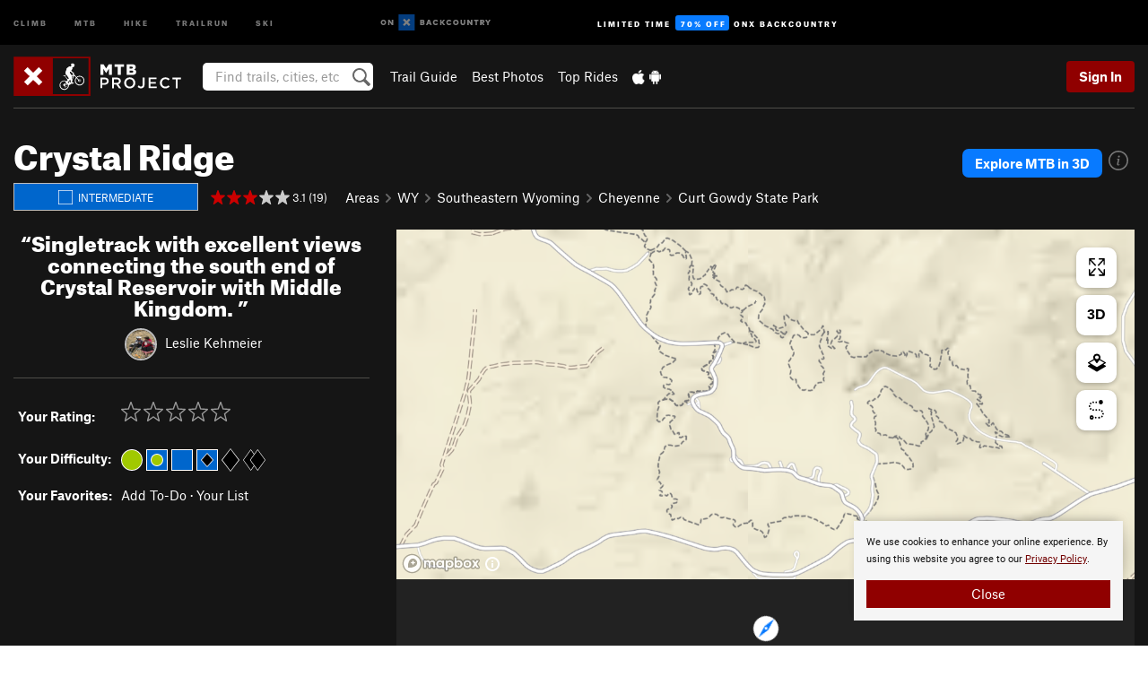

--- FILE ---
content_type: text/html; charset=utf-8
request_url: https://www.google.com/recaptcha/enterprise/anchor?ar=1&k=6LdFNV0jAAAAAJb9kqjVRGnzoAzDwSuJU1LLcyLn&co=aHR0cHM6Ly93d3cubXRicHJvamVjdC5jb206NDQz&hl=en&v=PoyoqOPhxBO7pBk68S4YbpHZ&size=invisible&anchor-ms=20000&execute-ms=30000&cb=uj3l3mx1ljc0
body_size: 48777
content:
<!DOCTYPE HTML><html dir="ltr" lang="en"><head><meta http-equiv="Content-Type" content="text/html; charset=UTF-8">
<meta http-equiv="X-UA-Compatible" content="IE=edge">
<title>reCAPTCHA</title>
<style type="text/css">
/* cyrillic-ext */
@font-face {
  font-family: 'Roboto';
  font-style: normal;
  font-weight: 400;
  font-stretch: 100%;
  src: url(//fonts.gstatic.com/s/roboto/v48/KFO7CnqEu92Fr1ME7kSn66aGLdTylUAMa3GUBHMdazTgWw.woff2) format('woff2');
  unicode-range: U+0460-052F, U+1C80-1C8A, U+20B4, U+2DE0-2DFF, U+A640-A69F, U+FE2E-FE2F;
}
/* cyrillic */
@font-face {
  font-family: 'Roboto';
  font-style: normal;
  font-weight: 400;
  font-stretch: 100%;
  src: url(//fonts.gstatic.com/s/roboto/v48/KFO7CnqEu92Fr1ME7kSn66aGLdTylUAMa3iUBHMdazTgWw.woff2) format('woff2');
  unicode-range: U+0301, U+0400-045F, U+0490-0491, U+04B0-04B1, U+2116;
}
/* greek-ext */
@font-face {
  font-family: 'Roboto';
  font-style: normal;
  font-weight: 400;
  font-stretch: 100%;
  src: url(//fonts.gstatic.com/s/roboto/v48/KFO7CnqEu92Fr1ME7kSn66aGLdTylUAMa3CUBHMdazTgWw.woff2) format('woff2');
  unicode-range: U+1F00-1FFF;
}
/* greek */
@font-face {
  font-family: 'Roboto';
  font-style: normal;
  font-weight: 400;
  font-stretch: 100%;
  src: url(//fonts.gstatic.com/s/roboto/v48/KFO7CnqEu92Fr1ME7kSn66aGLdTylUAMa3-UBHMdazTgWw.woff2) format('woff2');
  unicode-range: U+0370-0377, U+037A-037F, U+0384-038A, U+038C, U+038E-03A1, U+03A3-03FF;
}
/* math */
@font-face {
  font-family: 'Roboto';
  font-style: normal;
  font-weight: 400;
  font-stretch: 100%;
  src: url(//fonts.gstatic.com/s/roboto/v48/KFO7CnqEu92Fr1ME7kSn66aGLdTylUAMawCUBHMdazTgWw.woff2) format('woff2');
  unicode-range: U+0302-0303, U+0305, U+0307-0308, U+0310, U+0312, U+0315, U+031A, U+0326-0327, U+032C, U+032F-0330, U+0332-0333, U+0338, U+033A, U+0346, U+034D, U+0391-03A1, U+03A3-03A9, U+03B1-03C9, U+03D1, U+03D5-03D6, U+03F0-03F1, U+03F4-03F5, U+2016-2017, U+2034-2038, U+203C, U+2040, U+2043, U+2047, U+2050, U+2057, U+205F, U+2070-2071, U+2074-208E, U+2090-209C, U+20D0-20DC, U+20E1, U+20E5-20EF, U+2100-2112, U+2114-2115, U+2117-2121, U+2123-214F, U+2190, U+2192, U+2194-21AE, U+21B0-21E5, U+21F1-21F2, U+21F4-2211, U+2213-2214, U+2216-22FF, U+2308-230B, U+2310, U+2319, U+231C-2321, U+2336-237A, U+237C, U+2395, U+239B-23B7, U+23D0, U+23DC-23E1, U+2474-2475, U+25AF, U+25B3, U+25B7, U+25BD, U+25C1, U+25CA, U+25CC, U+25FB, U+266D-266F, U+27C0-27FF, U+2900-2AFF, U+2B0E-2B11, U+2B30-2B4C, U+2BFE, U+3030, U+FF5B, U+FF5D, U+1D400-1D7FF, U+1EE00-1EEFF;
}
/* symbols */
@font-face {
  font-family: 'Roboto';
  font-style: normal;
  font-weight: 400;
  font-stretch: 100%;
  src: url(//fonts.gstatic.com/s/roboto/v48/KFO7CnqEu92Fr1ME7kSn66aGLdTylUAMaxKUBHMdazTgWw.woff2) format('woff2');
  unicode-range: U+0001-000C, U+000E-001F, U+007F-009F, U+20DD-20E0, U+20E2-20E4, U+2150-218F, U+2190, U+2192, U+2194-2199, U+21AF, U+21E6-21F0, U+21F3, U+2218-2219, U+2299, U+22C4-22C6, U+2300-243F, U+2440-244A, U+2460-24FF, U+25A0-27BF, U+2800-28FF, U+2921-2922, U+2981, U+29BF, U+29EB, U+2B00-2BFF, U+4DC0-4DFF, U+FFF9-FFFB, U+10140-1018E, U+10190-1019C, U+101A0, U+101D0-101FD, U+102E0-102FB, U+10E60-10E7E, U+1D2C0-1D2D3, U+1D2E0-1D37F, U+1F000-1F0FF, U+1F100-1F1AD, U+1F1E6-1F1FF, U+1F30D-1F30F, U+1F315, U+1F31C, U+1F31E, U+1F320-1F32C, U+1F336, U+1F378, U+1F37D, U+1F382, U+1F393-1F39F, U+1F3A7-1F3A8, U+1F3AC-1F3AF, U+1F3C2, U+1F3C4-1F3C6, U+1F3CA-1F3CE, U+1F3D4-1F3E0, U+1F3ED, U+1F3F1-1F3F3, U+1F3F5-1F3F7, U+1F408, U+1F415, U+1F41F, U+1F426, U+1F43F, U+1F441-1F442, U+1F444, U+1F446-1F449, U+1F44C-1F44E, U+1F453, U+1F46A, U+1F47D, U+1F4A3, U+1F4B0, U+1F4B3, U+1F4B9, U+1F4BB, U+1F4BF, U+1F4C8-1F4CB, U+1F4D6, U+1F4DA, U+1F4DF, U+1F4E3-1F4E6, U+1F4EA-1F4ED, U+1F4F7, U+1F4F9-1F4FB, U+1F4FD-1F4FE, U+1F503, U+1F507-1F50B, U+1F50D, U+1F512-1F513, U+1F53E-1F54A, U+1F54F-1F5FA, U+1F610, U+1F650-1F67F, U+1F687, U+1F68D, U+1F691, U+1F694, U+1F698, U+1F6AD, U+1F6B2, U+1F6B9-1F6BA, U+1F6BC, U+1F6C6-1F6CF, U+1F6D3-1F6D7, U+1F6E0-1F6EA, U+1F6F0-1F6F3, U+1F6F7-1F6FC, U+1F700-1F7FF, U+1F800-1F80B, U+1F810-1F847, U+1F850-1F859, U+1F860-1F887, U+1F890-1F8AD, U+1F8B0-1F8BB, U+1F8C0-1F8C1, U+1F900-1F90B, U+1F93B, U+1F946, U+1F984, U+1F996, U+1F9E9, U+1FA00-1FA6F, U+1FA70-1FA7C, U+1FA80-1FA89, U+1FA8F-1FAC6, U+1FACE-1FADC, U+1FADF-1FAE9, U+1FAF0-1FAF8, U+1FB00-1FBFF;
}
/* vietnamese */
@font-face {
  font-family: 'Roboto';
  font-style: normal;
  font-weight: 400;
  font-stretch: 100%;
  src: url(//fonts.gstatic.com/s/roboto/v48/KFO7CnqEu92Fr1ME7kSn66aGLdTylUAMa3OUBHMdazTgWw.woff2) format('woff2');
  unicode-range: U+0102-0103, U+0110-0111, U+0128-0129, U+0168-0169, U+01A0-01A1, U+01AF-01B0, U+0300-0301, U+0303-0304, U+0308-0309, U+0323, U+0329, U+1EA0-1EF9, U+20AB;
}
/* latin-ext */
@font-face {
  font-family: 'Roboto';
  font-style: normal;
  font-weight: 400;
  font-stretch: 100%;
  src: url(//fonts.gstatic.com/s/roboto/v48/KFO7CnqEu92Fr1ME7kSn66aGLdTylUAMa3KUBHMdazTgWw.woff2) format('woff2');
  unicode-range: U+0100-02BA, U+02BD-02C5, U+02C7-02CC, U+02CE-02D7, U+02DD-02FF, U+0304, U+0308, U+0329, U+1D00-1DBF, U+1E00-1E9F, U+1EF2-1EFF, U+2020, U+20A0-20AB, U+20AD-20C0, U+2113, U+2C60-2C7F, U+A720-A7FF;
}
/* latin */
@font-face {
  font-family: 'Roboto';
  font-style: normal;
  font-weight: 400;
  font-stretch: 100%;
  src: url(//fonts.gstatic.com/s/roboto/v48/KFO7CnqEu92Fr1ME7kSn66aGLdTylUAMa3yUBHMdazQ.woff2) format('woff2');
  unicode-range: U+0000-00FF, U+0131, U+0152-0153, U+02BB-02BC, U+02C6, U+02DA, U+02DC, U+0304, U+0308, U+0329, U+2000-206F, U+20AC, U+2122, U+2191, U+2193, U+2212, U+2215, U+FEFF, U+FFFD;
}
/* cyrillic-ext */
@font-face {
  font-family: 'Roboto';
  font-style: normal;
  font-weight: 500;
  font-stretch: 100%;
  src: url(//fonts.gstatic.com/s/roboto/v48/KFO7CnqEu92Fr1ME7kSn66aGLdTylUAMa3GUBHMdazTgWw.woff2) format('woff2');
  unicode-range: U+0460-052F, U+1C80-1C8A, U+20B4, U+2DE0-2DFF, U+A640-A69F, U+FE2E-FE2F;
}
/* cyrillic */
@font-face {
  font-family: 'Roboto';
  font-style: normal;
  font-weight: 500;
  font-stretch: 100%;
  src: url(//fonts.gstatic.com/s/roboto/v48/KFO7CnqEu92Fr1ME7kSn66aGLdTylUAMa3iUBHMdazTgWw.woff2) format('woff2');
  unicode-range: U+0301, U+0400-045F, U+0490-0491, U+04B0-04B1, U+2116;
}
/* greek-ext */
@font-face {
  font-family: 'Roboto';
  font-style: normal;
  font-weight: 500;
  font-stretch: 100%;
  src: url(//fonts.gstatic.com/s/roboto/v48/KFO7CnqEu92Fr1ME7kSn66aGLdTylUAMa3CUBHMdazTgWw.woff2) format('woff2');
  unicode-range: U+1F00-1FFF;
}
/* greek */
@font-face {
  font-family: 'Roboto';
  font-style: normal;
  font-weight: 500;
  font-stretch: 100%;
  src: url(//fonts.gstatic.com/s/roboto/v48/KFO7CnqEu92Fr1ME7kSn66aGLdTylUAMa3-UBHMdazTgWw.woff2) format('woff2');
  unicode-range: U+0370-0377, U+037A-037F, U+0384-038A, U+038C, U+038E-03A1, U+03A3-03FF;
}
/* math */
@font-face {
  font-family: 'Roboto';
  font-style: normal;
  font-weight: 500;
  font-stretch: 100%;
  src: url(//fonts.gstatic.com/s/roboto/v48/KFO7CnqEu92Fr1ME7kSn66aGLdTylUAMawCUBHMdazTgWw.woff2) format('woff2');
  unicode-range: U+0302-0303, U+0305, U+0307-0308, U+0310, U+0312, U+0315, U+031A, U+0326-0327, U+032C, U+032F-0330, U+0332-0333, U+0338, U+033A, U+0346, U+034D, U+0391-03A1, U+03A3-03A9, U+03B1-03C9, U+03D1, U+03D5-03D6, U+03F0-03F1, U+03F4-03F5, U+2016-2017, U+2034-2038, U+203C, U+2040, U+2043, U+2047, U+2050, U+2057, U+205F, U+2070-2071, U+2074-208E, U+2090-209C, U+20D0-20DC, U+20E1, U+20E5-20EF, U+2100-2112, U+2114-2115, U+2117-2121, U+2123-214F, U+2190, U+2192, U+2194-21AE, U+21B0-21E5, U+21F1-21F2, U+21F4-2211, U+2213-2214, U+2216-22FF, U+2308-230B, U+2310, U+2319, U+231C-2321, U+2336-237A, U+237C, U+2395, U+239B-23B7, U+23D0, U+23DC-23E1, U+2474-2475, U+25AF, U+25B3, U+25B7, U+25BD, U+25C1, U+25CA, U+25CC, U+25FB, U+266D-266F, U+27C0-27FF, U+2900-2AFF, U+2B0E-2B11, U+2B30-2B4C, U+2BFE, U+3030, U+FF5B, U+FF5D, U+1D400-1D7FF, U+1EE00-1EEFF;
}
/* symbols */
@font-face {
  font-family: 'Roboto';
  font-style: normal;
  font-weight: 500;
  font-stretch: 100%;
  src: url(//fonts.gstatic.com/s/roboto/v48/KFO7CnqEu92Fr1ME7kSn66aGLdTylUAMaxKUBHMdazTgWw.woff2) format('woff2');
  unicode-range: U+0001-000C, U+000E-001F, U+007F-009F, U+20DD-20E0, U+20E2-20E4, U+2150-218F, U+2190, U+2192, U+2194-2199, U+21AF, U+21E6-21F0, U+21F3, U+2218-2219, U+2299, U+22C4-22C6, U+2300-243F, U+2440-244A, U+2460-24FF, U+25A0-27BF, U+2800-28FF, U+2921-2922, U+2981, U+29BF, U+29EB, U+2B00-2BFF, U+4DC0-4DFF, U+FFF9-FFFB, U+10140-1018E, U+10190-1019C, U+101A0, U+101D0-101FD, U+102E0-102FB, U+10E60-10E7E, U+1D2C0-1D2D3, U+1D2E0-1D37F, U+1F000-1F0FF, U+1F100-1F1AD, U+1F1E6-1F1FF, U+1F30D-1F30F, U+1F315, U+1F31C, U+1F31E, U+1F320-1F32C, U+1F336, U+1F378, U+1F37D, U+1F382, U+1F393-1F39F, U+1F3A7-1F3A8, U+1F3AC-1F3AF, U+1F3C2, U+1F3C4-1F3C6, U+1F3CA-1F3CE, U+1F3D4-1F3E0, U+1F3ED, U+1F3F1-1F3F3, U+1F3F5-1F3F7, U+1F408, U+1F415, U+1F41F, U+1F426, U+1F43F, U+1F441-1F442, U+1F444, U+1F446-1F449, U+1F44C-1F44E, U+1F453, U+1F46A, U+1F47D, U+1F4A3, U+1F4B0, U+1F4B3, U+1F4B9, U+1F4BB, U+1F4BF, U+1F4C8-1F4CB, U+1F4D6, U+1F4DA, U+1F4DF, U+1F4E3-1F4E6, U+1F4EA-1F4ED, U+1F4F7, U+1F4F9-1F4FB, U+1F4FD-1F4FE, U+1F503, U+1F507-1F50B, U+1F50D, U+1F512-1F513, U+1F53E-1F54A, U+1F54F-1F5FA, U+1F610, U+1F650-1F67F, U+1F687, U+1F68D, U+1F691, U+1F694, U+1F698, U+1F6AD, U+1F6B2, U+1F6B9-1F6BA, U+1F6BC, U+1F6C6-1F6CF, U+1F6D3-1F6D7, U+1F6E0-1F6EA, U+1F6F0-1F6F3, U+1F6F7-1F6FC, U+1F700-1F7FF, U+1F800-1F80B, U+1F810-1F847, U+1F850-1F859, U+1F860-1F887, U+1F890-1F8AD, U+1F8B0-1F8BB, U+1F8C0-1F8C1, U+1F900-1F90B, U+1F93B, U+1F946, U+1F984, U+1F996, U+1F9E9, U+1FA00-1FA6F, U+1FA70-1FA7C, U+1FA80-1FA89, U+1FA8F-1FAC6, U+1FACE-1FADC, U+1FADF-1FAE9, U+1FAF0-1FAF8, U+1FB00-1FBFF;
}
/* vietnamese */
@font-face {
  font-family: 'Roboto';
  font-style: normal;
  font-weight: 500;
  font-stretch: 100%;
  src: url(//fonts.gstatic.com/s/roboto/v48/KFO7CnqEu92Fr1ME7kSn66aGLdTylUAMa3OUBHMdazTgWw.woff2) format('woff2');
  unicode-range: U+0102-0103, U+0110-0111, U+0128-0129, U+0168-0169, U+01A0-01A1, U+01AF-01B0, U+0300-0301, U+0303-0304, U+0308-0309, U+0323, U+0329, U+1EA0-1EF9, U+20AB;
}
/* latin-ext */
@font-face {
  font-family: 'Roboto';
  font-style: normal;
  font-weight: 500;
  font-stretch: 100%;
  src: url(//fonts.gstatic.com/s/roboto/v48/KFO7CnqEu92Fr1ME7kSn66aGLdTylUAMa3KUBHMdazTgWw.woff2) format('woff2');
  unicode-range: U+0100-02BA, U+02BD-02C5, U+02C7-02CC, U+02CE-02D7, U+02DD-02FF, U+0304, U+0308, U+0329, U+1D00-1DBF, U+1E00-1E9F, U+1EF2-1EFF, U+2020, U+20A0-20AB, U+20AD-20C0, U+2113, U+2C60-2C7F, U+A720-A7FF;
}
/* latin */
@font-face {
  font-family: 'Roboto';
  font-style: normal;
  font-weight: 500;
  font-stretch: 100%;
  src: url(//fonts.gstatic.com/s/roboto/v48/KFO7CnqEu92Fr1ME7kSn66aGLdTylUAMa3yUBHMdazQ.woff2) format('woff2');
  unicode-range: U+0000-00FF, U+0131, U+0152-0153, U+02BB-02BC, U+02C6, U+02DA, U+02DC, U+0304, U+0308, U+0329, U+2000-206F, U+20AC, U+2122, U+2191, U+2193, U+2212, U+2215, U+FEFF, U+FFFD;
}
/* cyrillic-ext */
@font-face {
  font-family: 'Roboto';
  font-style: normal;
  font-weight: 900;
  font-stretch: 100%;
  src: url(//fonts.gstatic.com/s/roboto/v48/KFO7CnqEu92Fr1ME7kSn66aGLdTylUAMa3GUBHMdazTgWw.woff2) format('woff2');
  unicode-range: U+0460-052F, U+1C80-1C8A, U+20B4, U+2DE0-2DFF, U+A640-A69F, U+FE2E-FE2F;
}
/* cyrillic */
@font-face {
  font-family: 'Roboto';
  font-style: normal;
  font-weight: 900;
  font-stretch: 100%;
  src: url(//fonts.gstatic.com/s/roboto/v48/KFO7CnqEu92Fr1ME7kSn66aGLdTylUAMa3iUBHMdazTgWw.woff2) format('woff2');
  unicode-range: U+0301, U+0400-045F, U+0490-0491, U+04B0-04B1, U+2116;
}
/* greek-ext */
@font-face {
  font-family: 'Roboto';
  font-style: normal;
  font-weight: 900;
  font-stretch: 100%;
  src: url(//fonts.gstatic.com/s/roboto/v48/KFO7CnqEu92Fr1ME7kSn66aGLdTylUAMa3CUBHMdazTgWw.woff2) format('woff2');
  unicode-range: U+1F00-1FFF;
}
/* greek */
@font-face {
  font-family: 'Roboto';
  font-style: normal;
  font-weight: 900;
  font-stretch: 100%;
  src: url(//fonts.gstatic.com/s/roboto/v48/KFO7CnqEu92Fr1ME7kSn66aGLdTylUAMa3-UBHMdazTgWw.woff2) format('woff2');
  unicode-range: U+0370-0377, U+037A-037F, U+0384-038A, U+038C, U+038E-03A1, U+03A3-03FF;
}
/* math */
@font-face {
  font-family: 'Roboto';
  font-style: normal;
  font-weight: 900;
  font-stretch: 100%;
  src: url(//fonts.gstatic.com/s/roboto/v48/KFO7CnqEu92Fr1ME7kSn66aGLdTylUAMawCUBHMdazTgWw.woff2) format('woff2');
  unicode-range: U+0302-0303, U+0305, U+0307-0308, U+0310, U+0312, U+0315, U+031A, U+0326-0327, U+032C, U+032F-0330, U+0332-0333, U+0338, U+033A, U+0346, U+034D, U+0391-03A1, U+03A3-03A9, U+03B1-03C9, U+03D1, U+03D5-03D6, U+03F0-03F1, U+03F4-03F5, U+2016-2017, U+2034-2038, U+203C, U+2040, U+2043, U+2047, U+2050, U+2057, U+205F, U+2070-2071, U+2074-208E, U+2090-209C, U+20D0-20DC, U+20E1, U+20E5-20EF, U+2100-2112, U+2114-2115, U+2117-2121, U+2123-214F, U+2190, U+2192, U+2194-21AE, U+21B0-21E5, U+21F1-21F2, U+21F4-2211, U+2213-2214, U+2216-22FF, U+2308-230B, U+2310, U+2319, U+231C-2321, U+2336-237A, U+237C, U+2395, U+239B-23B7, U+23D0, U+23DC-23E1, U+2474-2475, U+25AF, U+25B3, U+25B7, U+25BD, U+25C1, U+25CA, U+25CC, U+25FB, U+266D-266F, U+27C0-27FF, U+2900-2AFF, U+2B0E-2B11, U+2B30-2B4C, U+2BFE, U+3030, U+FF5B, U+FF5D, U+1D400-1D7FF, U+1EE00-1EEFF;
}
/* symbols */
@font-face {
  font-family: 'Roboto';
  font-style: normal;
  font-weight: 900;
  font-stretch: 100%;
  src: url(//fonts.gstatic.com/s/roboto/v48/KFO7CnqEu92Fr1ME7kSn66aGLdTylUAMaxKUBHMdazTgWw.woff2) format('woff2');
  unicode-range: U+0001-000C, U+000E-001F, U+007F-009F, U+20DD-20E0, U+20E2-20E4, U+2150-218F, U+2190, U+2192, U+2194-2199, U+21AF, U+21E6-21F0, U+21F3, U+2218-2219, U+2299, U+22C4-22C6, U+2300-243F, U+2440-244A, U+2460-24FF, U+25A0-27BF, U+2800-28FF, U+2921-2922, U+2981, U+29BF, U+29EB, U+2B00-2BFF, U+4DC0-4DFF, U+FFF9-FFFB, U+10140-1018E, U+10190-1019C, U+101A0, U+101D0-101FD, U+102E0-102FB, U+10E60-10E7E, U+1D2C0-1D2D3, U+1D2E0-1D37F, U+1F000-1F0FF, U+1F100-1F1AD, U+1F1E6-1F1FF, U+1F30D-1F30F, U+1F315, U+1F31C, U+1F31E, U+1F320-1F32C, U+1F336, U+1F378, U+1F37D, U+1F382, U+1F393-1F39F, U+1F3A7-1F3A8, U+1F3AC-1F3AF, U+1F3C2, U+1F3C4-1F3C6, U+1F3CA-1F3CE, U+1F3D4-1F3E0, U+1F3ED, U+1F3F1-1F3F3, U+1F3F5-1F3F7, U+1F408, U+1F415, U+1F41F, U+1F426, U+1F43F, U+1F441-1F442, U+1F444, U+1F446-1F449, U+1F44C-1F44E, U+1F453, U+1F46A, U+1F47D, U+1F4A3, U+1F4B0, U+1F4B3, U+1F4B9, U+1F4BB, U+1F4BF, U+1F4C8-1F4CB, U+1F4D6, U+1F4DA, U+1F4DF, U+1F4E3-1F4E6, U+1F4EA-1F4ED, U+1F4F7, U+1F4F9-1F4FB, U+1F4FD-1F4FE, U+1F503, U+1F507-1F50B, U+1F50D, U+1F512-1F513, U+1F53E-1F54A, U+1F54F-1F5FA, U+1F610, U+1F650-1F67F, U+1F687, U+1F68D, U+1F691, U+1F694, U+1F698, U+1F6AD, U+1F6B2, U+1F6B9-1F6BA, U+1F6BC, U+1F6C6-1F6CF, U+1F6D3-1F6D7, U+1F6E0-1F6EA, U+1F6F0-1F6F3, U+1F6F7-1F6FC, U+1F700-1F7FF, U+1F800-1F80B, U+1F810-1F847, U+1F850-1F859, U+1F860-1F887, U+1F890-1F8AD, U+1F8B0-1F8BB, U+1F8C0-1F8C1, U+1F900-1F90B, U+1F93B, U+1F946, U+1F984, U+1F996, U+1F9E9, U+1FA00-1FA6F, U+1FA70-1FA7C, U+1FA80-1FA89, U+1FA8F-1FAC6, U+1FACE-1FADC, U+1FADF-1FAE9, U+1FAF0-1FAF8, U+1FB00-1FBFF;
}
/* vietnamese */
@font-face {
  font-family: 'Roboto';
  font-style: normal;
  font-weight: 900;
  font-stretch: 100%;
  src: url(//fonts.gstatic.com/s/roboto/v48/KFO7CnqEu92Fr1ME7kSn66aGLdTylUAMa3OUBHMdazTgWw.woff2) format('woff2');
  unicode-range: U+0102-0103, U+0110-0111, U+0128-0129, U+0168-0169, U+01A0-01A1, U+01AF-01B0, U+0300-0301, U+0303-0304, U+0308-0309, U+0323, U+0329, U+1EA0-1EF9, U+20AB;
}
/* latin-ext */
@font-face {
  font-family: 'Roboto';
  font-style: normal;
  font-weight: 900;
  font-stretch: 100%;
  src: url(//fonts.gstatic.com/s/roboto/v48/KFO7CnqEu92Fr1ME7kSn66aGLdTylUAMa3KUBHMdazTgWw.woff2) format('woff2');
  unicode-range: U+0100-02BA, U+02BD-02C5, U+02C7-02CC, U+02CE-02D7, U+02DD-02FF, U+0304, U+0308, U+0329, U+1D00-1DBF, U+1E00-1E9F, U+1EF2-1EFF, U+2020, U+20A0-20AB, U+20AD-20C0, U+2113, U+2C60-2C7F, U+A720-A7FF;
}
/* latin */
@font-face {
  font-family: 'Roboto';
  font-style: normal;
  font-weight: 900;
  font-stretch: 100%;
  src: url(//fonts.gstatic.com/s/roboto/v48/KFO7CnqEu92Fr1ME7kSn66aGLdTylUAMa3yUBHMdazQ.woff2) format('woff2');
  unicode-range: U+0000-00FF, U+0131, U+0152-0153, U+02BB-02BC, U+02C6, U+02DA, U+02DC, U+0304, U+0308, U+0329, U+2000-206F, U+20AC, U+2122, U+2191, U+2193, U+2212, U+2215, U+FEFF, U+FFFD;
}

</style>
<link rel="stylesheet" type="text/css" href="https://www.gstatic.com/recaptcha/releases/PoyoqOPhxBO7pBk68S4YbpHZ/styles__ltr.css">
<script nonce="1FwiDCX55zw9MTylxm2iBA" type="text/javascript">window['__recaptcha_api'] = 'https://www.google.com/recaptcha/enterprise/';</script>
<script type="text/javascript" src="https://www.gstatic.com/recaptcha/releases/PoyoqOPhxBO7pBk68S4YbpHZ/recaptcha__en.js" nonce="1FwiDCX55zw9MTylxm2iBA">
      
    </script></head>
<body><div id="rc-anchor-alert" class="rc-anchor-alert"></div>
<input type="hidden" id="recaptcha-token" value="[base64]">
<script type="text/javascript" nonce="1FwiDCX55zw9MTylxm2iBA">
      recaptcha.anchor.Main.init("[\x22ainput\x22,[\x22bgdata\x22,\x22\x22,\[base64]/[base64]/[base64]/[base64]/[base64]/UltsKytdPUU6KEU8MjA0OD9SW2wrK109RT4+NnwxOTI6KChFJjY0NTEyKT09NTUyOTYmJk0rMTxjLmxlbmd0aCYmKGMuY2hhckNvZGVBdChNKzEpJjY0NTEyKT09NTYzMjA/[base64]/[base64]/[base64]/[base64]/[base64]/[base64]/[base64]\x22,\[base64]\\u003d\x22,\x22wq/DgXLDnVbDoD/DmcKvLHPDpSrCjzTDuxdbwq14wqlowqDDmDcJwrjCsVh7w6vDtS7CjVfClCXDgMKCw4w4w4zDssKHLijCvnrDuAlaAkHDpsOBwrjCncOUB8KNw48TwobDiTQ5w4HCtFpdfMKGw7bClsK6FMKpwrYuwozDtcObWMKVwpPCiC/Cl8O3BWZOLDFtw47CjzHCksK+wrFMw53ChMKRwr3Cp8K4w6g7Oi41wrgWwrJ/BhoEScKGM1jCuS1JWsOSwqYJw6RpwpXCpwjCuMKsIFHDvcKdwqBow5sAHsO4wp3Cr2Z9AMK4wrJLUmnCtAZIw6vDpzPDs8KFGcKHM8K+B8OOw40swp3CtcOfHMOOwoHCjsOJSnUIwpg4wq3DvsO1VcO5woB3woXDlcK0woE8VW7CuMKUd8O/LsOuZFxNw6V7TmMlwrrDpMKfwrhpZMK2HMOaF8K7wqDDt3nChyJzw5fDpMOsw5/DlA/Cnmcww5s2SEDCkzN6e8O5w4hcw6/[base64]/w7Bcw7PDh8KBwq3DrQnCpDbCiUXCn8KZw5vDvQfCh8OPwq/DjsKaAkQGw6Rww4RfYcOjeRLDhcKYQDXDpsOQOXDClz7DpsKvCMOBXEQHwpjCpFo6w5E6wqEQwrrCnDLDlMK4FMK/w4k0YCIfGMOfW8KlAFDCtHBsw60EbEhXw6zCucK+cEDCrmDCg8KAD37DqsOtZit8A8KSw5vCuCRTw73DkMKbw47Cvms1W8OlWw0TTDkZw7INR0ZTY8KWw59GGlx+XEbDscK9w7/CusKmw7t0cSw+woDCmA7ChhXDoMO/wrw3GsOrAXp+w4NAMMK+woY+FsOZw5M+wr3Dg0LCgsOWIMOcT8KXOMKcYcKTYsOGwqw+FQzDk3rDigYSwpZQwqYnLXAQDMKLDsOPCcOAT8OidsOGwo3CpU/Ct8KfwpkMXMOcJMKLwpAYKsKLSsOTwrPDqRMZwrUAQRnDp8KQacOtOMO9wqBTw7/Ct8O1AiJed8KkB8ObdsK3FhB0AMKhw7bCjzPDsMO8wrtDK8KhNWMedMOGwpjCtsO2QsOPw7EBB8Opw4wccGvDsVLDmsObwrhxTMKhw6krHzFPwroxL8O0BcOmw40RfcK4ODQRwp/[base64]/RcOYwq50LE9lwqrDtcOqfxzDm8Kyw6hww6TDl8KSw73Dh0HDgcOLwodqCsKQfETCvcOIw43Dpw1/G8OVw4J9wpjDhS0lw6TDk8KfwpvDq8KBw7s0w73DgcO8wo9kKghJMkUIcC7CmzR/KF0yLgEmwoYfw7gVXMO5w4kTNBLDvMODAcKfwqkAwp5Rw6nCu8K8diVSNU3DmFJGwr3DkAEbw4LDqsOSCsKeEwLCssO2d17DrUJ3Z17DpsK/w7F1TMO1woAwwrxdw6svw6/DrcKXcsKOwrwcw6s1RcOoAMK/w6TDp8KKK2hOw6bCj3U1Q3t/SMOsZT5zwqPDsVvCnltYTsKMQMKkbD/DixXDlMOCw63Cv8Ohw6E7OV7Clh9jwqFiWj83HMKERnBxTHHCujRBZXBcaFxzWgwqaA7DqT4BW8Khw4J5w7HCtcOTAMOmw6Yzw6B+V1rCs8ODw51gShbCoh5mwpzDs8KrEMOYwqxbDcKIw5PDnMOVw7/DgxzCtMKBw6B5aB/DqcKwWsKaGcKETAlVGAJNRxbCnMKdw6fCiEjDqMOpwpdNQsOvwrd3CcOxcsOVMsOxBn7DpyjDhsK0GkvDqsKyH0QbDcK6DzhbFsO9QD3Ds8KHwpMRw47Cu8KMwrs8wqsGwqTDjEDDoGjCgMKFOMKBKx/CpMKDIX3CmsKJLsO7w4w3w5V0V0U/w5wOEirCo8KQw7jDjVNjwqxwUcK+FsO4DMK0wpA/CVRew53Dg8KgEsKWw4fCg8OhZ1NwacKmw6nDjcK+w5XCosKKOmrCrcOvw5HCg0PDnynDqDY3egvDv8OkwossK8K9w5F4PcOhVcOkw5UVdjHCiTzCnGnDmUTDvsO/PSXDtygFw7PDphzCrcO3LFR7w7rCl8OJw4Yhw5ZYBFB1WiRdBcK5w5pqw5I9w7XDuwJKw6Arw6RPwr4/wrXCqMKuC8OsO3xqF8KBwqB9CMKVw5PCiMKKw7NMCsOrw5NKAnd0csOERWnCpsKXwq5Dw6d2w7fDi8OSLcKxRWDDocOOwpYsGMOzcRx3IMOXWgcGFFlhXcK9UH7CtTzCpFpXJVDCiWgYwo9VwqUFw6/[base64]/CqlYJw7LCvnPDhcKww5k7CcKBwpxGacKoAkfDsAtiwrBiw5tIwovCojTDvsKzBxHDryrDmgzDunXCnhEewrNmelLCrj/CrW4vdcKuw5PDqsOcBVzDhBd1w77DscO3wrRqMnDDvcKPRcKVEsOAwoZNJTjCisKDb0/DpMKKCXtDSsK3w73CvQ7DkcKvw53ChSvCrCkHwpPDusKqUcKGw5bDoMKhwrPCmVjDiSonG8OSDWfCrj3DkX0xLsKhAgkGw51EHBlvBcOiw5bDp8KEJcOpw53DtURHwqx9wofDlQ/[base64]/CizrCp8OsUsKGw74Nw4LDjcOEw7nDshPChkHDgDltasK4wrxmwqURw6tNZsOiZcO/[base64]/f8KUwrDDicOoKcKWwrLCthDCmcKNwrrCn8KXVlTCtMOrw6sxw7Rkw4kLw7Ydw5LDr3bDncKqw6bDhMKFw67Du8Obw7dDw7jDkD/DsEwHw5fDiSvCncOJWgBHdlPDv17CvSgCGn9iw4PCh8OSwqjDtMKYDsKYKRIRw7B8w7JNw5zDs8Kjw4F5DsO/YXs4KsOxw45vw7YHSllsw70xTcOMw5MZwpHDpcKcw5IIw5vDqsOvOMKRIMKmW8O7w4jClsO4w6MfU0NbbHUaFsKRw7bDu8KowqjCn8O1w5NYwpIXNV8dWBzCqQ9/w6stNcOtwrLCmwnDq8KdDxfCkcO0wrrCrcKgeMOJw4/DvcKyw6jChlLCoVoawrnCiMOYwqU1w40cw5TCk8Ohw5hhUMO7K8O6ccOjw67DjWMaXUsAw6zCgBkFwrTCicOyw51JGcOiw45zw4vCo8K4woRHw7oRN0Z3KcKNw7Vjw7ViZHXCi8KcATMnw7caIRfCj8Obw7RvfcKNwpHCjXY1wr1Bw6/CrmPDuHtFw6DDugU+LhxuJVwxRMKrwoARwowte8OKwq8KwqNqfh/[base64]/Cvm8+aMK9esKyXcK2PMOtw6jDscKYw7HCgsKHeMObLcOKw4rCmVk8wrfDvTXDgsKddmPDmHoEb8O+dMKCwqfClzEATMK/KcO9wrgeVsOydAMoGQDDlwAvwrrDmcKhwq5MwoYbJnBmGSPCul3DoMKTw4kNdE9XwprDixLDl15sdyFdbsOtwrVgDh1WOsObwq3DqMOFSMO2w7t+DWdZJcO9w7UHM8KTw5vDjMOaKcOvDhIkwojDuXTDkcO+DybCqMO0a24twrnDrn/DuRvCs3wPwptmwoMFw7RZwpHCjD/ClBvDoQ5nw7sew7oow7/DgsKzwoDDg8OiOHXDo8OtWxgqw7VbwrpKwpMGwq8OaS9lw6DCkcOWw6/CrMOCw4RFUBVrwopSJw3Cj8O4wrXCncKYwokvw6o7K31hDg1Ta0dZw5tWwozChMKZwoDCvQnDlMKTw5zDrVNbw7xUw5huw6vDng7DgcKqw4TDocOMw4DCvV4eQcO9RsKdw6N8UcKCwpDDtsOjOMOdSsK9w6DCoVQgw718w6HDgsORIMOcS2/DmsO8w4xqw5nDuMKjw7rDmEZHw4DDtsOvwpEMw7PDgQ1awqhWXMOWwrjDrcOGMQTDhsKzwoU9b8OZQ8ORwqHDv2vDghoQwo7DtXh5w4B+FcKDwrkZFMKpccOgDVVlw6VoS8OLUcKoKcKrRcKyUMK2SSpgwqZKwr/[base64]/CnmFwDhfCnMKdwosmwoAsRcOYwqV+woDCk8O0w40jwpTDq8KZwqrCmEnDmDMOwobDj2nCkT8ebXRnc2wrwpx5T8OQwrhzw78ywo3CsjnDpXAXIANHwozCqcOdAlguw4DDs8Oww4TCqcOFfCvCrcKhFX7CihTCgX3DvMOmwqjCuxd+w60YcCt+IcK1GVfDplw/f2rDjcKTwo3CjsOmfDrDicO4w4szF8KQw7bDvcK5w5rCqsK2f8ONwpdQw7QIwrvClcKLwpvDp8KNwqvDrsKgwpfCk2tqDzjCh8OIHMK2L0hxwqwiwr7CgMKMw67DohrCp8Kwwr3Dsy5KDm0BL1LCukvDtsOYw4I9wo0eCsOMwoHCssO2w74Pw4p1w6scwpFawqNHCMO/HcKUAcONScKUw7VoIcOmCsOywr/DrQvCk8OLJ2PCtMOww7VMwqlPWUEMXQXDhjpTwqLCqcOWcGQuwonCvHfDsDowU8KIX1h6YzlCOsKpeRd/DsOVasO3WF7ChcO5bGbDisKXwqxXZ2nCvcKsw7LDuW/DtW/DmHxUw5/CjMKyLsKAc8O6eU/[base64]/wq4oHsOTw605C0bCnT4BKlDDiQdJY8ObH8OrI3UMw5dFwqnDssOCWcOZw7PDk8OQB8OrLMO6RMK3w6rDj1DDm0Umak5/w4jCmcKKc8K6wozChMK2ZGEfUgIROsOARknDmMO0Cj7CnWsve8KGwrDDg8OYw5tPZ8KALcKAwoc2w5U/[base64]/WcOQMcKmwrkpb8O5w4fDg8ONw58KYCrDvcKuwonDmMOoVMO+WSJLGFYNwqgtw5Ipw6tcwrPDhB7Co8Khw6wswqdfBMOSMAjChjlUw6vCp8O/wpHCliHCnFw8QcK0fsKhFcOtcMK8X0/CgCwMOC47Kk3DuC51wo7CvcOBRcKyw5QPY8OHNcKCCsKTSApBQSFyOALDtGAjwo5wwqHDrmRtfcKHwo3DpsOpOcOqw49SP2UhD8ONwqnDhizDgjjCpsOCR2tewqIuwpZ0KcKPeizCqsObw7HCmTDChEpnw4HDvGzDox/CtBxhwr/DjcOmwo9Cw5kKesKgGk/CmcKmFMOLwr3DqDsewqzCpMK5KzAAdMOEJiIxXsOfQ0XDgcKXw4fDnG1ODTgrw6jCrsOFw4JEwqPDoHfDsjBpw5fDvVQVwq1Vf2R7Rn3CocKJwo7Cl8KIw7QVNg/CtXhgwqlgU8KAacKdw4/CiDAtLwrCv2jCqURTwrlpw4PDhyV+QlxQKcKWw7Jjw410woIbw7TDmxzCphPCisK+wrnDqlYPY8KRwrfDs0ktcMOHw6TDscOTw5fCvGPCpWFxesODEcKJFcKFwoTDkcKvKSVRwrvCkMODXHlpHcKZIW/CjVgKwqxwdH1JXsOnSXnDrUjDjMK0NsODAhDDkVpzcMK6X8OTw4nCnn02d8KTwrzDtsKsw7XDsGZqw6BGbMOQw4ACXWzDhzN7IUB9w40NwoxfR8OXJzlWa8KnfVHDlAg4YcO9w4Aqw7vDrcOmacKVw7fDv8K8wrEjRTXCpcODwp/CpX7CpXkHwosQw6Zsw6PDrUXCqsOiPcKIw60GHMK4a8KnwoxfG8OAw7VGw7DDj8O7w5jCsDXCqmNhbMOyw7o0OE3Cr8KXFsOte8OBVCk/BHnCjsOTCxIuRsOUbMOCw6p4M3DDhkAOThhwwoBQw6Y5BMKxf8OCwq/[base64]/CijrDujdhwpRfw6JbwqJoG8KCw7HDkMOsMcOrwr3DgCvCk8KjbMKYw43CusOZwoPDmcOHw557w40sw7laGXfCphPCh3xQS8OQS8KZb8K9w6zCgAVhw7tmbg3DkisBw4w8ODjDnMODwqLDtMKbw5bDvyZcw7vCkcO0G8KKw78Aw7AtEcKfw5QhYcKKw5/Dl3zCmMOJw5fDgypvNsKawoVOJg/Dn8KML3vDisOJQVxxc3nDmFPCtXl5w5QZM8KpQcOPwr3CucK2HQ/DmMONwpfDrsKQw7Jcw593R8K7wprDh8Kdw6vDvmDCvMKGOSxNTVXDssOOwqU+LSUSwo/Dlm5aZ8KOw4Y+QMKgQmrCsxfCsHzDkXFLVDvDrcOuw6NuH8K4DG7ChMK9D0Nxwp7DvsKmwqDDgm/DpmtSw512SMK9O8KRRjoQw57CjALDgMOdJ2LDr11DwoDDlMKbwqQmDMOZcVbCt8K1GW3CsjZ1V8O9IMKgwo3DhcK4c8KOLcOQHnl1wrfCpcKawoTCqcOeISDDhcOdw5xtIcK0w7vDqMKJw4FWDCvCisK/[base64]/[base64]/CkCHDucK+w7nDscKxbMKsbWZGXGzDjMONHw7DgVoNwp/Dsn9Mw5IUCn15DyNMw6bDuMKrIAUVwrvCp1V/w7oMwrbCtcObWwzDn8K7wpzClV3DpRtAwpfDg8K2IsK4wr3CksO8w6tawq9wKMOIC8KbYcOUwobCn8Oww6TDqVPCqRLDqcOvUsKYw4vCqcOBesO9wqMDbg3ClzPDpnZNwp/ClDpQwrbDlsOuBMOTc8ONGSvDo1TCnsO/OsOYwo59w7rCjsKKwq7DjSkrPMOqMkHCp1rDgEPDgEjDuHUPwoU2N8KRw5zDoMKcwrloTGnCowJsaEDDpcOGIMKaYA8aw7U7XsOkKsKTwpXClcOuJQ3DjcKBwqTDsi9qw6XCosOBGcOJYcOAEhTCssOvKcOzLhEnw5sdw6jCjcK/C8KdC8OPwoPDvC3CmXxZwqXDmAnCqCUgwpTDuwYww7UJA0E6wqUZwr5MXUrDlzvDpcO+w6jDqjjChMKgasK2G25ST8KNHcOPw6XDoEbCr8KPCMKgK2HClcKdwpvCs8K8IhbDkcOvRsKuwqxxwo3DjMOEwpHDpcOiETzCikTDicKuw70awp/ClcKgPzM4OHJKwr/[base64]/YHTCtUvDjwfDtgbChygmw4nDtHwfSAUCbsKTQxwTdzrCjcKqb2YLZsOvE8O+wq8aw6cSdMKdTywWwo/Cr8OyAgzDjcOJCsK4w6EOwo0uQ35pw5PCsgbDtARIw60Zw4IuMMO9wr9hbQ/CsMKbZBYUw6TDqsKZw73DgsOgwozDknrDmQ7CnFLDo2bDosKNWyrCjm41QsKTw7Zvw5HCuRzCiMOwJHLColrDlsOyQMOTZMKLwp7Ctmcuw75mwo4dDcO1wrFUwrXDn2TDu8KwHULCqhoORcOqDT7DrFI8XGFHQsKVwp/CvcOpw4FQL1jCgMKGVDtQw6sBSn/DgnHCjsKzS8K6RcOPQcK8w7nCnRHDtFTCjMKzw6VBw7ZlO8K/wr3ChCrDqnPDk0nDjnTDjC/CvkTDoyIvb3TDpiJZRhVGOsKZZzTCh8OEwrnDpsODw4RLw4Nuw4HDrFbDmXx1bMK6OxQ0KlvCicOnKCTDqMOWwr/[base64]/[base64]/Du8OZKDHCjRYaMsKkw6gnBEVHPBYWw4IOw546ZGQfwr/Cp8OxbF7CnR4yccOTUmDDqMKAUsO7wrxwKEXDuMOESWjCkMO5HEFfJMKaHMKKR8Ktw7vCg8KSw51LbsOiOcOmw74cDRTDncKjcXzCv2FOwrQYwrMZUmXDmx5ZwpsNchbCtCbDnMOuwqsaw4NyCcKiOsKqUMOvccOQw4LDtsK/w6bCmHsXw7ULBHg3eicSXsKQa8ODDcKLXsOJVAoaw6gSwqTDt8KDP8OMVMOxwrF8AMOgwqkrw6vClMOkwo4JwrpMwqPCnitkFnDClMKPYsOrwqLCpcOObsKwZMOMcl7DhcKtwqjClQtbw5PDosKRZMOsw68cPsOqw4/Clip1F38pw7MYEkbChglqw77Dk8K5wpYZw5jDs8OkwqfDq8KFPE/Dl2LDnAXDr8Kcw5Z6eMKidMKtwoRnHTbDmW/[base64]/CmcKLwp7Do8K/woFePcKtwqAIwpDDixZWY1wpJsKnwrvDjsKZwqbCssOPN3EjOXlAE8KBwrt4w6lywojDk8ORwpzCgRBsw4BBwp/DksOYw6nCuMKeAjEGwpcyP0I/wpfDm0h6wrt8wobDh8KvwpBpITMUdcOuwqtVwrkMYR9+VMO9w4A8T1YaZTrCj07DoAAYwovCmBvDrsOFGjtPRMKtw7jDgyHDo1kGUgvDp8OUwr8uw6VKF8Kww7rDrMKnwqfDtcOmwpPCp8KmfsOpwpTCgCjClMKKwrMBYcKLIW9Rwo/[base64]/[base64]/Ci8OAVsOye8O9wopAVxbCtwwuecK/dsOSQ8K8wroqd3bCgcOIEMOuw4nDpcKGwowpe1R+w5zCs8KeZsONwrYhQHLCo1/Cm8ObBcKtH1sVwr3DhcO5w4oWfsOywoNqDMOtw7VtKMO4w4ddd8OBZDUBwoVFw5/CvMK1woPChcKtdsO5wp/CnX1ww5fCsFzCksK6esK/L8Oswo0xVMK7I8KOw7dzRMOQw4TCrcK/TkUjw7BHAcORw5B+w51hwrrDpx/ChVLCpcK6wpfCv8Kkw4/CrBnCksKQw5fCscOYaMO7eTYDJBNUOl7Dkmcmw6fCgXPCp8OHJyoCasKRclfDu0nCl1bCt8OAOsKjLCjDksKzOA/[base64]/DvsKGw6fCmWpSGcKzDRQre1/[base64]/[base64]/f8KowrXClcKJJMK3ccOCw5MTdcKewoBgeMOjw6DDujXCmcOfdVjCusK/[base64]/DoMOKEcKbBBscIlTCnnZBwr/DvMOqTsO8wo7Cs8O4KyoHw5tLwp0Xc8O6JMK2IzUGPcOYUHhsw6YNFMK5w4nCk1Qed8KPfcOqM8KZw7BAwp02wpbDnsKuw7PCjhAlZ0DCsMKxw4AIw7sXGT7Dix7DrsONERXDq8KAw47ClsK4w7HDtxsNWExHw4tbwoHDhcKiwo0pN8ODwovDpTx0wp/CtUjDjCPDtcKDw6YpwqoJOXJewoRCNsKxwoIGT3rDsxfCh0xawpVAwpVPSFPDnzTDpcKLwpJIMMOFw6HCtsK8LHshwpg9XQ0cwosNJsKNwqdLw5pkwrYMbMKtAsKVwpRYeD9PNlfCrRlLMHXDkMK5FcO9HcOxDcK7HWVJw4kjS3/DmXnCj8O8wqnDsMOpwplyFmTDncO/MFXDuRhkNXASHsKtGMKyXMOgw4jCohrCgMKEw4XDhn9AHAZ5wrvDqsKwN8OmbsKYw5s4w5jCosKLZcOlwqApwpLDp0otHQJTw5zDsnQJNcO5w64mwpzDmcO/TxZZZMKAAzbDpm7CrsOyBMKpYx/CgcO7wq3DkBXClsKbZl0Cw4pzBzfCoGRbwppGK8OOw5c6VMKncwTDin8Zwr99w4nDvGxqwqJhJsOGCG7CthXDry5aORNJwrh3wq7CnE5lwqEdw4VmfQ3Ck8OJWMOvwoLClQoOPRpKO0HDpsOMw5jDjMKBw7Z6UsOxSUlewo3Dqi1Bw4DDo8KHEy/DtsKWw5IQPHfCtAQRw5gMwp7CvnofS8KzSkBowrAgFcKHwokowq1YV8OwLsOtw4hXCgzDqHPCq8KSJcKoSMKJLsKxwovCjsK0wrwFw5PDr2pQw6/Dqj/Cr29Rw40qKMKzLg7Cg8OGwrDDvMOuIcKhD8KWC2ltw7FqwoYoD8KLw6XDsXLDhAxbNsKMDsKLwq3CusKMwqnCo8OEwrPDrsKFeMOgMhpvC8KkM3TDjcOMwqoFbx5JL3rDhMKrw4/DjjJfw5Nuw6YKeAHCj8Oqw7fClcKQwqJJNcKHwrPDslTDuMKrR2oMwoLDrlEHH8Oow6Mdw6MeXMKFYjdJQkt/w4NjwprCqScIw5XCn8KED2fDpcKBw5vDp8KBwofCtcK0wodOwqZbw5/DhGlAwrfDq2wEw7DDvcK4wrYywpjCrkY6wq/ClGfDh8KBwo8Iw5EFV8OuIwJ4w4HCmAPCrCjDglPDt0PChsKkL11Qw7Mrw5/[base64]/[base64]/[base64]/[base64]/[base64]/J2TCqsObEgvCtUkxwpPCngHDjUl4w684ZsKIDWVGwp3DgMKtw7XDrsOQw4XDt2ZqF8K+w4zCn8KxHmZfw5bDik5Nw5nDmGlSw7vDp8OfBkDDuGjCrMK5PFg1w6bDo8Oqw6QLwrXCg8OYwo5qw6zDlMK/AVVVTS1MJMKDw5vDr2kcw4AQAX7DosOuIMObKsO5QyV1woHDsTNhwrHCtx/[base64]/[base64]/[base64]/w6lswp3Ct3oXbDbDiMKyARNRw57Cg8KsLTh6wqrCrkLDkAAcHBXCqCI4AUnCgXvCrGRLHEjDjcO5wq3CsUnCoFEDWMOawoYrVsODw5IMw7XCpsOyDh9DwoDCpW/CqzTDtDfCswEHEsOLcsKUw617w4XDgwwowo/CrsKVw5PCnRfCvSpgPQvClMOew54bFW9lIcKjw7jDjhXDlhZwWxvDmsKtwoHCgsO/[base64]/[base64]/wqJcwpx/w5zCv8O9R8OSUlLDusOtb8KRwr/CqDZ9w5rDtlDCgRLCosOiw4PDhsONwo0bwrQyTyEWwosHWCp7wrXDmMOoKsORw7PCncKQwoUmEsK3Fw51w4kKDsKRw40/w41lXcK0w69Vw4VYwqnCvsOjWCbDnTPCg8O8w5PCukhLD8O0w7DDqwg1FH3Dl3AYwrA9DcO5w7xNXFHDjMKgVDcRw4B5SsO2w5fDiMKROMKxUMOyw7bDvsKiQhZLwqlAPsKQbMOWwovDlXbCr8K4w5nCtgILKMKfIBLDvF0Mw616Kixxwp7DvGdiw7LCv8OnwpQ/R8Kfw7/DgMK/OMOIwpXDlMOFwpTCpTbDsFYRR2zDisKGCxR2wqHDi8Kvwp1/wrzDvMOIwqLCpEhudjgLwr1rw4XCsCd+wpUcw7ciwqvDrcOKdsKuSsOLwqrDrsKWwqDCq1Niw5bCssKOUSgfasKDeQnCphLCj3bDm8KXdsK9w4fCncOZXU/CosO5w7cjJ8Ktw6bDumHCmcKlHnfDk2HCsgDDt2DDlMOMw5Rbw7PCrhbClVcXwp4Rw5pwAcODZMOcw559wr80wpPClVPCt00Tw6XDuHrCv3rDqRgNwrbDsMK+w755VSbDvhfCpMODw58mworDpMKdwojCvH/CosOIwrDDr8Ovw6lIDx/CtlTDoQ4AG0HDo0A/wokSw5PCoEbCqhnCq8KKw5LDvCkywr7Cl8KIwrkHHsOtw65GHE7DvmV9ccK9w61Ww7TCtMOhw7nCuMOseXXDg8O5wpnCgC3DisKZZMKtw6bCnMKvwo3CiS9GMMOhVS9twrt+w61Twqpuwqllw4/Cgx0GJcOiw7FQwpwCdnERwrXDji3Dj8KZw6zCpw7Dn8Ocw5/[base64]/SsOtw77Cj8Ktw6PDsj9QAFPCgMOHUSxRXsOkEAbChC3CnsOHd3TCiCUfOlLDlDrClcOQwrnDnMOGDDbCkT0fwoXDuiZHwoHCksKmwopFwprDviF6cjjDiMO+w4NbEcOtwqzDrRLDicOzQDDCjUtywr/CgsK6wr9jwro0KcObITpQeMKgwo4jQsOBZMOTwqTCmcOpw5HDoD9PPcKDQcOuQT/Cg0NJwqErwpgLZMOLwpjDnw/Ds28pU8KXdMO+wrk/KTUUIApzDMK3wo/CkyHDqcKuwpPDnjAuDxYcXD18w71Xw6LDgEZ0wovDlxHCplTCusO2BcOiSsKHwqFHU3zDh8KyCgzDncObwobDtxHDtFkVwq7CuTFWwpjDvhzDqcOJw4xNwovDhcOCw61DwpwPwoBOw6k2CcKCKMOefm3DocK7L3Yvf8K/w6J3w6zDrUPCkRt4w43CisObwp55KcKJJybDs8OeEcOyRS/CpnTDtMKVFQJsBR7DvcO0RXfCsMOxwojDuhLCkzXDjsKtwrZNDBEjDsKBU3pWw4UEw6dvEMK0w5FFSFbDmMOCwpXDncKCYsOXwqVgWDTCoQ/Ck8KEaMKow6fCmcKOwoPCpcOGwpfDoGlnwr4EdknCtTB8Q0/[base64]/DmAPCj1bCtyXDmBjDsG0ewr/DgTnDlcOmIxgQMsKTwqF0w6Mvw6fDqhdrw4tScsKRUw/DqsKJC8KrG3jClyvCuBM4HGo9BsOjacOmwo0Bw6hlNcOdw5zDo2sJGnzDncK+w5JACMKTRHXDlsKGw4XCjsKEwocawq9hTyQaU2fDjxvCuHnCk3HCiMKtP8OlacKoVWjDv8OXDBbDukswWk3DnMKFEMOlwpUVK0kKYMO0QMOrwoE1UsKVw5/Dm1MuHQnDrB9UwqMVwq7ClGXCsi1WwrdKwoXCjFXChcKLR8KYwoLClS8Kwp/Di15GRcK9b3gUw5h6w6MSw7BxwrBNa8ODKsOzS8OUf8OCYMOBw4/CskLDo07CgMKiw5rDrMKWLDnDuTZTwr/CusO4wo/[base64]/CtjAxw63CkcKIw4LDl8Knw7knXMKRDxHDp8OTw6EPw43DkTzDscKFbcOAIMOff8KuXVl2w6lNQcOpA3fDiMOuQznDtEjDiy91a8OOw69IwrMKwoFww7lhwohww74PN04IwoZWw6Jpfk7DqsKqD8KNUcKkOMKLQsOxVX/[base64]/wqYYw7gAwrE2XcKqwrw5wrVGEcO3AMOow6IHwrHCq3vCrcKow5PDqMKwLxQ/VcOOaDnCgMKVwqB3wprCq8OjCcKwwpvCusOUwoR5R8KNw618RifDkQ4FfMKmwpDDiMODw64dWVfDsz3Ch8OrZXLCnBh4asKROXvDo8O8TsOQNcKpwq4EHcOow4DCqsO+wqLDtzJ/L1PDt18Yw6tLw7Q6RsKmwp/[base64]/wq5kw7bCp8KPRcOHw43DjDw3w53DucKkFCjCjMOrw7DDoilcFglQwoN1NMKUCSfDoxXCs8KFJsK9EMK8w7jDhRXCuMOBa8KUwrHDnMKYIsKYwqRtw7XDvypgdsKjwoUUOmzCl3/DjsKewoTDr8Omw7pLwoHChVNCL8OZw6J5wqFlw6hYw6XCoMK/BcKswoDDpcKNVn0qYyvDs2ZlIsKgwokBTkUbdUbDiVXDlsKvw6AKEcOAw6s1eMOLwoXDr8KBYsO3wr16w5UtwoXCg27DlwnDmcO/eMOgX8KDw5XDnGV4MlI5wrfDn8KDdsOSw7EEP8OCazjDicKVw6/CszTCvcKAw5zCp8ONMsOWWTtMPcKqJCIDwqtww5/DoTQNwpNvw70VGnvDqMKuw7s9EsKlwonCmA8BdsO1w4jDp3fChwMUw4hHwrwfFcKXf0kfwqPDqcOvPXxaw6s/w7LDjC5Dw7HCmDEeNC3Cjjc4RMKqw5TCi0V6VcKFKlV5ScO/KFguw7rDlcOiPBXDvsKFw5LDvAxQw5HDh8Otw7BJw4PDuMOFC8OhOwtLwrjCrgrDl0Qpwo/ClQ5ZwpPDscK4Sk4UFMOHIAlrXGnDuMKLbsKCwpXDrsOmd08Xw5FmDMKgVsOXBMOlFMO4G8Ojw7PDtMOUNiPDkTd7wpjDqsK4csKFwp1QwobDksKkPRtAFsKRw6rCtcOYFTwxVsKqwpx5wqTDkFnChMO/wqV4VMKUaMOHE8K/w63Cu8O4WWFpw4sww7UCwprCi0zCj8KED8Olw5PDlSQDwpJtwpsxwoBdwrzDhEfDg2/Du1d1w7vCr8OlwoLDkUzCiMO9w7zDq3vCiBvCmwXDk8OBGWrDnxjCoMOMw4nCnsK0HMKAacKDEMOwMcO8w5DCh8O8wofCtnAhCBgNVHJuWcKFPsOPw5/DgcOXwppkwoPDsm43FMOARzEUB8OnSBVqw6Q5w7J8KsOCJ8OzAsK5KcO2P8KnwowRfEfCrsOmw5ccScKTwqFTw4jCqy7CssO1w5zCs8Kqw4DDp8Oew7kXwoxNSMOpwoVvawnDg8O/[base64]/VsOVwo9mw44dw7IkUMOxwr1ww7BHwqIGw6vDuMOvOsOiUFM2w4LCs8KUJMOoJzXCqsOjw7zDqsK1wrssBcK0wpTCoRDDvcK0w5LDqcObT8OLw4bDqMOmBMKJw6/DuMO8L8OfwrRuGMK5wpXClsOJTcOTFsOTLDHDqSpUw7RIw7HCh8KjA8KRw4vCqUpfwpTChMKrwp5vdSjCmMO2TcKtwrTCjHXCtgUVwoguw6Yuw4hnYTnCm2QWwrrCpMKJY8K+BjPCuMKqw78fw4rDjRJfwq9yNCnCg1PClWVHwqcGw69Ow4YCM0zCi8K2wrAlUg8/[base64]/wr7Du8ObZMKIw4LCnMKiwrMgMWfDj8KewpDCoMKSG3AYw67Dq8KaKmPCvcK2wqTDicK6w7bDs8OMwp4Uw4nDlsORV8OMcsKHRzzDr0/CrsKHXDTChcOqwozDo8O5FkwePSABw7dSwoNKw5d5wrFYF0HCqEzDkiHCsEEjScO/FydtwpMEw4fDiCHCiMOxwohMCMKlUgDDrUTCkMKmSXPCnl/DqEYrR8OqBWY2WA/Dj8Olw7hJwog9DsKpw63CnHzCmcOcwp1yw77CgSbDuA41URPCiVkpcMKkccKaYcONVMOEH8OdDkbDgMKmI8OUw7nDksO4BMKWw7pgLG/[base64]/w5Jgw5/CuMOxw67Do8KSYcOqN2Few5QhwrhZwrwSw7DDp8O1ewjCkMKvaGPCgxzDtRjCm8O9wq/CucOdf8KcR8O+w6cOLsOiDcK1w6EII1XDg2rDgcO9w7nDmHodP8KkwpkhF1oIQTkcw4nCnn7Cn08CGEvDr2/CocKvw4TDmMONw4TCtmZsw5vDiV7DsMO/w7/DoH9nw5RIN8OQw5fCiVsxwq7Dq8KDwoV8wqjDok7DmnjDmkvCkMOswq/DpQzDisKnY8OyfCbDosOKB8KwCktUb8KiQcKVwonDs8KRbMKqwpXDo8KdT8Omw4Nzw7XDu8KywrI7Dj/[base64]/N8KKcSE1w6R6w5/[base64]/CrlBGOilxfSNoZcOlwpZ9MhAJImx4w5Mew5wWwrlZLMKxw78bA8OGwqkHwr/[base64]/XDrCrH5+wpfDkDrDg0nDvTg/wrjDjMKDwqPDo0NYc8Oxw7EvcT8CwoBnw5MrBsOzwqcowo1UNX9nwqB+ZMKew73Dk8Olw7QKCsO7w6nDgcOkw61+CDfCo8O+FsKqbzTDiRgHwrDDvTDCvBBvwonCi8KYEcKqKjnCo8KTw5VGc8O6w6/DiA4BwqcAO8KXTMOqw43DtsOZMsKhw4peBMKZYMOGDjMowonDuQ3DlTvDrxDCinPCq39Sfm9dUmZdwp/[base64]/[base64]/LsKjw5kew6PDsnTDjMKEwo3DocODesOGe8Ozw5rDtMKaScKnWsKJwqrDg2LDn2nCtRJSEjDCuMOAwrbDlBHCnMO8wqRnw4bCkGcRw4LCoSEFXMKoVXDDmU7DlD/[base64]/[base64]/DpnAGXBJMbsK5w6bCmw1EQ0E8wqrCs8OSbsOVwoDDq1LDllrCmsOrwo8AXBRaw68/HsKLGcOnw73DsXUlZsKcwr1LUsOmwrfDqyzDqnfCtWwHfcOVw6A0wokEwoF/[base64]/CqSjDvMO0cA5vc8KnBsKZwo/DiGtTw5TCghvDkgfDjMOawrwgV3TCrcKoThFzwrYbwrExw5XCscKESCBaw6XDvcKrw5oAEmXDssORwo3CkGxFwpbDhMOvPUcyc8O4S8Kzw7nCjW7DqsOewp3DtMKAPsKiGMKeCsOuwprCi0/CvzFqwpHCixlvHWItwpx9azAswpDCiVjDksK5DMOWfcOrcsORwovCpcKue8KvwoPCp8OcbsOew7DDgcKOBjrDjTLDvHnDjjRjdggRwovDrC/[base64]/QSfDrMKyQU/[base64]/wpnDiCXCmwQZccOow77DkWjDpMKGGWnChz1Cwp3DrMOkwqtewpU3d8OhwqTClMOTG30XRjDCkmc5wogDw555BsKIw6vDh8Ozw6YYw5UFcx8/ZGjCjsKJIzLChcOJacKETxXCmMKKw67Dm8OUO8Okw4EHQRMowqrDqMObUFLCpMOjw7LCpsOawqM5aMKmd18nDnhRB8OreMKxSMOLVBrChxPDusOEw5xCWwnDjsOdwoTDqQECcsOhwqINw59bwqNCwr/Cq3YWHALDkVLDtMO/QMO4w5hlworDvcO8wpHDkcOMK3prWXnDsFk6wpvDqi8oFMOeG8K1w7LDoMO+wqbDgMOBwrg0SMOKwr3CpsKUX8K8w4cjS8K8w6HDtMOBXMKKMy7ClgbClsK1w4ZcYR0uf8KLw5fCtcKGwrpiw7tRwqUxwrd/[base64]/[base64]/Cu3VVw6HDtQg0PhMjKMKrJ8KdQzdSw4PDq3tLw4fCiy9BesKibBPDl8Odwok8wo9awpcqw6XCk8KGwr7Dh2PCnlF7w6p3V8OgYGrDosK/[base64]/DuQrDtQRiNcKUJsKVwqbDi2HDnQJMbWLDrEMiw61vw5h4w7TCjH3Dn8KHAT7DisOdwoF+HMKTworCpXXCqsKuw6VWwpZwX8O9esKYIMOgfcOzFcKie0zCkhXCi8OZwr3CvSbCnTo/wppXNF7DpcKSw77Dp8Khd0vDnzrDhcKpw6fDs2JpQMOuwox4w5nDgwDDhMKLwqs2wr4peHvDkE5/axjCmcO5EsOUR8KKwrvDrCMjfsOrwocawrjCvW8aTcO7wrE6wobDk8Kgw655wocYOzpPw4IyPQ/Cv8K4wqASw6vDvz8nwqg/[base64]/[base64]\\u003d\\u003d\x22],null,[\x22conf\x22,null,\x226LdFNV0jAAAAAJb9kqjVRGnzoAzDwSuJU1LLcyLn\x22,0,null,null,null,1,[21,125,63,73,95,87,41,43,42,83,102,105,109,121],[1017145,942],0,null,null,null,null,0,null,0,null,700,1,null,0,\[base64]/76lBhnEnQkZnOKMAhmv8xEZ\x22,0,1,null,null,1,null,0,0,null,null,null,0],\x22https://www.mtbproject.com:443\x22,null,[3,1,1],null,null,null,1,3600,[\x22https://www.google.com/intl/en/policies/privacy/\x22,\x22https://www.google.com/intl/en/policies/terms/\x22],\x22jjFDLIrzimN2J9DCAMbHkluVk6pAAuH0HeTxSPE8ho8\\u003d\x22,1,0,null,1,1769014372728,0,0,[61,8],null,[99,85,189,103],\x22RC-TWwbrz3zYkrdHA\x22,null,null,null,null,null,\x220dAFcWeA6DME7ITetfRn_MUwSzf-dT9RGQfqzT0DrINYuC6wflxSFX6ERyCs_VDtiQ11Y4xFYgKve5-SeM1Shc7n8Tvq_MA_3pxw\x22,1769097172760]");
    </script></body></html>

--- FILE ---
content_type: text/html; charset=utf-8
request_url: https://www.google.com/recaptcha/api2/aframe
body_size: -316
content:
<!DOCTYPE HTML><html><head><meta http-equiv="content-type" content="text/html; charset=UTF-8"></head><body><script nonce="JcpLaEXKA-c9SdMHpao16w">/** Anti-fraud and anti-abuse applications only. See google.com/recaptcha */ try{var clients={'sodar':'https://pagead2.googlesyndication.com/pagead/sodar?'};window.addEventListener("message",function(a){try{if(a.source===window.parent){var b=JSON.parse(a.data);var c=clients[b['id']];if(c){var d=document.createElement('img');d.src=c+b['params']+'&rc='+(localStorage.getItem("rc::a")?sessionStorage.getItem("rc::b"):"");window.document.body.appendChild(d);sessionStorage.setItem("rc::e",parseInt(sessionStorage.getItem("rc::e")||0)+1);localStorage.setItem("rc::h",'1769010774983');}}}catch(b){}});window.parent.postMessage("_grecaptcha_ready", "*");}catch(b){}</script></body></html>

--- FILE ---
content_type: image/svg+xml
request_url: https://www.mtbproject.com/img/icons/closeX-darkBg.svg
body_size: -280
content:
<svg height="30" viewBox="0 0 30 30" width="30" xmlns="http://www.w3.org/2000/svg"><g fill="none" fill-rule="evenodd"><ellipse cx="15" cy="15" fill="#222" fill-opacity=".5" rx="15" ry="15"/><path d="m14.4827586 16.0344828h-8.27586205v-1.5517242h8.27586205v-8.27586205h1.5517242v8.27586205h8.275862v1.5517242h-8.275862v8.275862h-1.5517242z" fill="#fff" transform="matrix(.70710678 .70710678 -.70710678 .70710678 15.258621 -6.320328)"/></g></svg>

--- FILE ---
content_type: text/javascript; charset=utf-8
request_url: https://app.link/_r?sdk=web2.86.5&branch_key=key_live_pjQ0EKK0ulHZ2Vn7cvVJNidguqosf7sF&callback=branch_callback__0
body_size: 71
content:
/**/ typeof branch_callback__0 === 'function' && branch_callback__0("1542549844545344115");